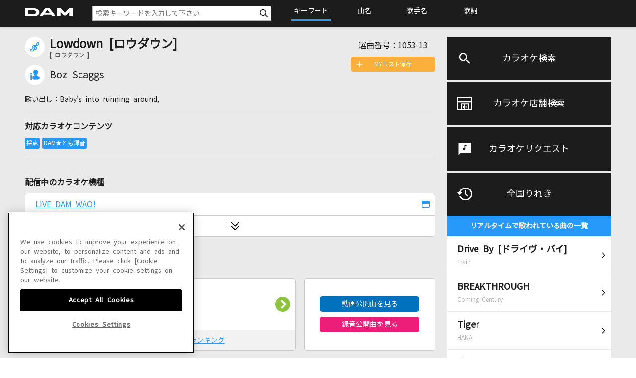

--- FILE ---
content_type: text/xml;charset=windows-31J
request_url: https://www.clubdam.com/app/leaf/xml/damtomo/songLeaf.do?requestNo=1053-13&enc=utf-8
body_size: 1821
content:
<?xml version="1.0" encoding="SHIFT_JIS"?><document xmlns="https://www.clubdam.com/app/leaf/xml/damtomo/songLeaf" type="2.2"><result><status>0000</status></result><data><artist code="136691">Boz Scaggs</artist><karaoke contentsId="3639616" requestNo="1053-13" nameYomi="ロウダウン"  genre="1">Lowdown [ロウダウン]</karaoke></data><list count="18"><data><model  distribution="1" id="59" mylist="1" shift="0" hamori="0" score="1" duet="0" approval="1" recording="1" marking="1" selfMovie="0" liveKaraoke="0" anime="0" damtomoMovie="0">LIVE DAM WAO!</model></data><data><model  distribution="1" id="56" mylist="1" shift="0" hamori="0" score="1" duet="0" approval="1" recording="1" marking="1" selfMovie="0" liveKaraoke="0" anime="0" damtomoMovie="0">LIVE DAM Ai</model></data><data><model  distribution="1" id="53" mylist="1" shift="0" hamori="0" score="1" duet="0" approval="1" recording="1" marking="1" selfMovie="0" liveKaraoke="0" anime="0" damtomoMovie="0">LIVE DAM STADIUM</model></data><data><model  distribution="1" id="17" mylist="1" shift="0" hamori="0" score="1" duet="0" approval="1" recording="1" marking="1" selfMovie="0" liveKaraoke="0" anime="0" damtomoMovie="0">LIVE DAM</model></data><data><model  distribution="1" id="12" mylist="1" shift="0" hamori="0" score="1" duet="0" approval="1" recording="1" marking="1" selfMovie="0" liveKaraoke="0" anime="0" damtomoMovie="0">Premier DAM</model></data></list></document>

--- FILE ---
content_type: text/xml;charset=utf-8
request_url: https://www.clubdam.com/app/damtomo/music/GetRelationedMusicXML.do?requestNo=1053-13&enc=utf-8
body_size: 801
content:
<?xml version="1.0" encoding="utf-8"?>
<document xmlns="https://www.clubdam.com/app/damtomo/music/GetRelationedMusicXML" type="2.1">
<result>
<status>OK</status>
<statusCode>0000</statusCode>
<message></message>
</result>
<list>
<data>
<contents contentsId="3639616" requestNo="1053-13" lyricsFlag="0" streamKaraokeFlag="1">Lowdown [ロウダウン]</contents>
</data>
</list>
</document>



--- FILE ---
content_type: text/xml;charset=utf-8
request_url: https://www.clubdam.com/app/damtomo/shopRelation/GetRecentlySongHistoryXML.do?&getCount=10&enc=utf-8
body_size: 3700
content:
<?xml version="1.0" encoding="utf-8"?>
<document xmlns="https://www.clubdam.com/app/damtomo/shopRelation/GetRecentlySongHistoryXML" type="2.1">
<result>
<status>OK</status>
<statusCode>0000</statusCode>
<message></message>
</result>
<list count="10">
<data>
<recentlySongHistory rank="1" contentsId="5492337" contentsName="Drive By [ドライヴ・バイ]" artistCd="234197" artistName="Train" requestNo="3920-76" scoringDateTime="20260110190340" dContentsName="Drive By [ドライヴ・バイ]" dArtistName="Train" damArtistCode="38588"></recentlySongHistory>
</data>
<data>
<recentlySongHistory rank="2" contentsId="3473624" contentsName="BREAKTHROUGH" artistCd="4102" artistName="Coming Century" requestNo="4758-34" scoringDateTime="20260116162901" dContentsName="BREAKTHROUGH" dArtistName="Coming Century" damArtistCode="790"></recentlySongHistory>
</data>
<data>
<recentlySongHistory rank="3" contentsId="6103282" contentsName="Tiger" artistCd="505597" artistName="HANA" requestNo="1032-85" scoringDateTime="20260110155543" dContentsName="Tiger" dArtistName="HANA" damArtistCode="182128"></recentlySongHistory>
</data>
<data>
<recentlySongHistory rank="4" contentsId="5841107" contentsName="猫 ～THE FIRST TAKE ver.～" artistCd="458981" artistName="DISH//" requestNo="1049-51" scoringDateTime="20260111120505" dContentsName="猫 ～THE FIRST TAKE ver.～" dArtistName="DISH//" damArtistCode="89310"></recentlySongHistory>
</data>
<data>
<recentlySongHistory rank="5" contentsId="5454220" contentsName="虎視眈々" artistCd="461100" artistName="梅とら" requestNo="7626-87" scoringDateTime="20260113130719" dContentsName="虎視眈々" dArtistName="梅とら" damArtistCode="92667"></recentlySongHistory>
</data>
<data>
<recentlySongHistory rank="6" contentsId="5479348" contentsName="世田谷ラブストーリー" artistCd="431007" artistName="back number" requestNo="5860-94" scoringDateTime="20260115174451" dContentsName="世田谷ラブストーリー" dArtistName="back number" damArtistCode="71284"></recentlySongHistory>
</data>
<data>
<recentlySongHistory rank="7" contentsId="6045096" contentsName="空の箱" artistCd="499611" artistName="トゲナシトゲアリ" requestNo="3392-93" scoringDateTime="20260116133338" dContentsName="空の箱" dArtistName="トゲナシトゲアリ" damArtistCode="169071"></recentlySongHistory>
</data>
<data>
<recentlySongHistory rank="8" contentsId="6076309" contentsName="because" artistCd="503528" artistName="timelesz" requestNo="3616-56" scoringDateTime="20260112160633" dContentsName="because" dArtistName="timelesz" damArtistCode="175675"></recentlySongHistory>
</data>
<data>
<recentlySongHistory rank="9" contentsId="6001164" contentsName="群青フォトグラフ" artistCd="494451" artistName="フレン・E・ルスタリオ" requestNo="1302-90" scoringDateTime="20260111234555" dContentsName="群青フォトグラフ" dArtistName="フレン・E・ルスタリオ" damArtistCode="160721"></recentlySongHistory>
</data>
<data>
<recentlySongHistory rank="10" contentsId="5635649" contentsName="恋" artistCd="451086" artistName="星野 源" requestNo="5941-66" scoringDateTime="20260114175333" dContentsName="恋" dArtistName="星野 源" damArtistCode="81146"></recentlySongHistory>
</data>
</list>
</document>



--- FILE ---
content_type: text/xml;charset=utf-8
request_url: https://www.clubdam.com/app/damtomo/damtomoVocal/GetKaraokeScoreRankingTopXML.do?requestNo=1053-13&enc=utf-8
body_size: 1261
content:
<?xml version="1.0" encoding="utf-8"?>
<document xmlns="https://www.clubdam.com/app/damtomo/damtomoVocal/GetKaraokeScoreRankingTopXML" type="2.2">
<result>
<status>OK</status>
<statusCode>0000</statusCode>
<message></message>
</result>
<data>
<requestNo>1053-13</requestNo>
<contentsId>3639616</contentsId>
<artistCode>136691</artistCode>
<termKbn>0</termKbn>
<from>2025/11/21 00:00:00</from>
<to>2025/12/20 23:59:59</to>
<createdDateTime>2026/01/01 02:30:11</createdDateTime>
</data>
<list count="1">
<data>
<karaokeScoreRanking karaokeContributeId="34726717" damtomoId="MTMwNDc3MDc5" profileImage="/contents/prof/user_images/7/MTMwNDc3MDc5.jpg?random=1768655795287" nickname="ＨＵＧＯＹＡＳＳ" score="83642" todoufukenCode="26" sexCode="1"></karaokeScoreRanking>
</data>
</list>
</document>



--- FILE ---
content_type: text/xml;charset=utf-8
request_url: https://www.clubdam.com/app/damtomo/music/GetRelationedMusicXML.do?requestNo=1053-13&enc=utf-8
body_size: 797
content:
<?xml version="1.0" encoding="utf-8"?>
<document xmlns="https://www.clubdam.com/app/damtomo/music/GetRelationedMusicXML" type="2.1">
<result>
<status>OK</status>
<statusCode>0000</statusCode>
<message></message>
</result>
<list>
<data>
<contents contentsId="3639616" requestNo="1053-13" lyricsFlag="0" streamKaraokeFlag="1">Lowdown [ロウダウン]</contents>
</data>
</list>
</document>

